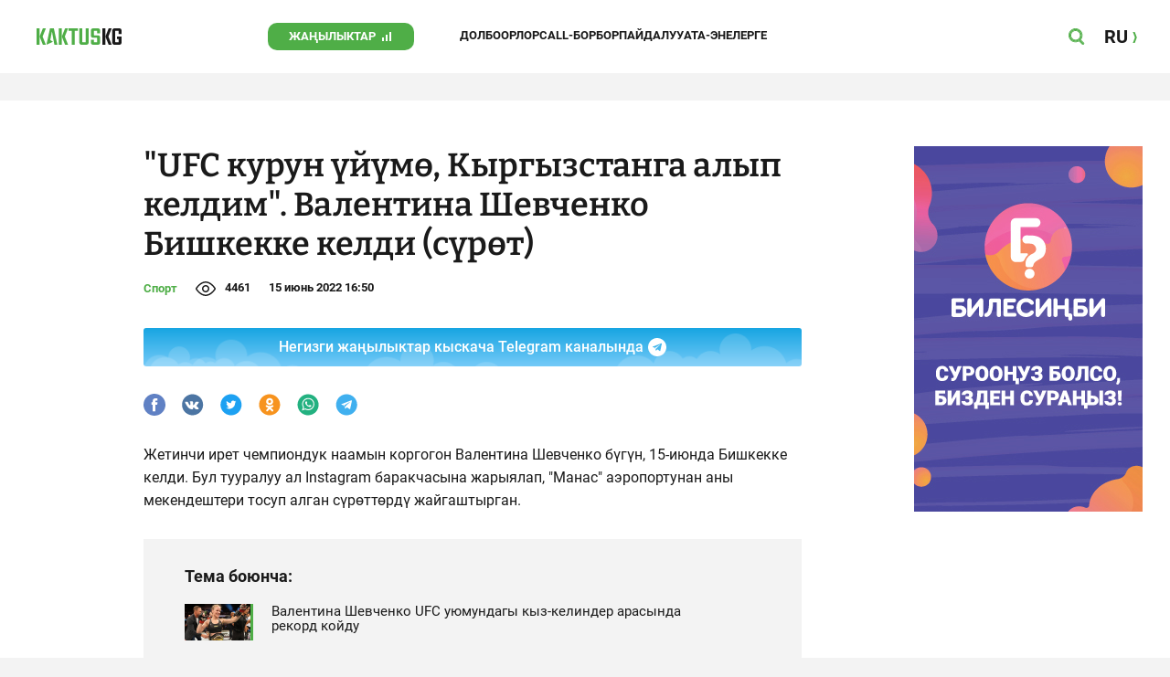

--- FILE ---
content_type: text/css
request_url: https://kaktus.kg/src/Template/Block/Gallery/GallerySingle.css?mtime=1627364695
body_size: 68
content:
.Gallery--single{
    position: relative;
}
.Gallery--single-image{
    padding-top: calc(100% / 16 * 9);
    position: relative;
    z-index: 0;
    box-sizing: border-box;
    overflow: hidden;
}
.Gallery--single-image-img{
    position: absolute;
    top: 0;
    left: 0;
    width: 100%;
    height: 100%;
    display: block;
    object-position: center;
    object-fit: contain;
    z-index: 0;
}
.Gallery-single-fullscreen-icon {
    background: url("./lightboximgs/ic.fullscreen.svg");
    position: absolute;
    top: 8px;
    right: 8px;
    width: 28px;
    height: 28px;
    cursor: pointer;
    z-index: 9;
    transition: .3s all;
    transform: scale(0.99);
    outline: none;
}
.Gallery-single-fullscreen-icon:hover {
    transform: scale(1.3);
    transition: .3s all;
}
@media (max-width: 991px) {
    .Gallery-single-fullscreen-icon:hover {
        transform: none;
    }
}
.Gallery--single-image:before{
    content: '';
    position: absolute;
    top: -30px;
    left: -30px;
    right: -30px;
    bottom: -30px;
    z-index: -1;
    background-image: var(--bg);
    background-size: cover;
    background-position: center;
    filter: blur(15px);
}
.Gallery--single-description{
    font-weight: 500;
    font-size: 13px;
    line-height: 15px;
    color: var(--site-color-hidden);
    padding: 10px;
}
@media (min-width: 760px){
    .Gallery--single{
        /*margin: 0 -20px;*/
    }
    .Gallery--single-description{
        padding: 10px 20px;
    }
}
@media (min-width: 780px){
    .Gallery--single{
        /*margin: 0 -30px;*/
    }
    .Gallery--single-description{
        padding: 10px 30px;
    }
}

--- FILE ---
content_type: text/css
request_url: https://kaktus.kg/src/Template/Block/CompanyArticles/CompanyArticles.css?mtime=1627364695
body_size: 297
content:
.CompanyArticles{
    display: grid;
    grid-template-columns: 100%;
    justify-items: center;
    justify-content: center;
    padding: 0 10px;
}
.CompanyArticles--content{
    width: 100%;
    box-sizing: border-box;
    display: grid;
    gap: 30px;
}
.CompanyArticles--title{
    font-family: var(--site-font-family-name);
    font-weight: bold;
    font-size: 22px;
    line-height: 22px;
    color: var(--site-color);
    text-decoration: none;
    display: grid;
    grid-auto-flow: column;
    gap: 8px;
    align-items: center;
    justify-content: start;
}
.CompanyArticles--title:focus,
.CompanyArticles--title:hover{
    color: var(--site-color-corporate);
}
.CompanyArticles--title:before{
    content: '/ / ';
    font-weight: 900;
    font-size: 18px;
    line-height: 22px;
    color: var(--site-color-corporate);
}
.CompanyArticles--list{
    display: grid;
    gap: 30px 20px;
}

.CompanyArticles--article{
    display: grid;
    background-color: var(--site-background-color-content);
    padding-right: 0;
    grid-template-columns: 1fr;
    grid-template-rows: auto 1fr;
    align-items: center;
}
.CompanyArticles--article-image{
    position: relative;
    z-index: 0;
    padding-top: calc(100% / 228 * 129);
}
.CompanyArticles--article-image:before{
    position: absolute;
    content: '';
    top: 0;
    left: 0;
    right: 0;
    bottom: 0;
    background-color: var(--site-background-color-content);
    opacity: 0;
    transition: opacity 50ms linear;
    z-index: 1;
}
.CompanyArticles--article-image:hover:before,
.CompanyArticles--article-image:focus:before{
    opacity: 0.1;
}
.CompanyArticles--article-image-img{
    position: absolute;
    display: block;
    top: 0;
    bottom: 0;
    left: 0;
    right: 0;
    object-fit: cover;
    object-position: center;
    width: 100%;
    height: 100%;
    z-index: 0;
}
.CompanyArticles--article-name-parent{
    line-height: 18px;
    padding: 10px 10px 20px 10px;
}
.CompanyArticles--article-name{
    text-decoration: none;
    color: var(--site-color-name);
    font-size: 14px;
    font-family: var(--site-font-family-name);
    font-weight: 600;
}
.CompanyArticles--article-name:hover,
.CompanyArticles--article-name:focus{
    color: var(--site-color-corporate)
}
@media (min-width: 420px){
    .CompanyArticles--content{
        max-width: 720px;
        padding-left: 0;
    }
    .CompanyArticles--article{
        grid-template-columns: 200px 1fr;
    }
    .CompanyArticles--article-name-parent{
        padding: 0 20px;
    }
}

@media (max-width: 420px){
    .CompanyArticles--article-name{
        font-size: 17px;
        line-height: 22px;
    }
}
@media (min-width: 1240px){
    .CompanyArticles--content{
        max-width: 1220px;
        width: 1220px;
    }
    .CompanyArticles--list{
        grid-template-columns: repeat(5, 1fr);
    }
    .CompanyArticles--article{
        padding-right: 0;
        grid-template-columns: 1fr;
        grid-template-rows: auto 1fr;
        align-items: start;
    }
    .CompanyArticles--article-name-parent{
        min-height: 4rem;
        padding: 10px 10px 20px 10px;
    }
}

--- FILE ---
content_type: text/css
request_url: https://kaktus.kg/src/Template/Block/Dashboard/Dashboard.css?mtime=1639976278
body_size: 279
content:
.Dashboard--parent{
    background-color: var(--site-color-gray);
    justify-self: center;
    grid-template-columns: 100%;
    width: 100%;
    justify-items: center;
    display: grid;
}
.Dashboard{
    display: grid;
    grid-template-columns: 100%;
    gap: 30px;
    max-width: 1300px;
    width: 100%;
    background-color: var(--site-color-gray);
}
.Dashboard--group{
    display: grid;
    grid-template-columns: 100%;
    background-color: var(--site-background-color-content);
    justify-items: center;
}
.Dashboard--group-content{
    display: grid;
    grid-gap: 30px;
    width: 100%;
    padding: 40px 10px;
    box-sizing: border-box;
}
.Dashboard--group-boards{
    display: grid;
    gap: 40px;
}
@media (min-width: 1240px){
    .Dashboard--group-boards{
        gap: 60px;
    }
}
.Dashboard--group-title{
    font-family: var(--site-font-family-name);
    font-weight: bold;
    font-size: 22px;
    line-height: 22px;
    color: var(--site-color);
    display: grid;
    justify-content: start;
    grid-auto-flow: column;
    gap: 8px;
}
.Dashboard--group-title:before{
    content: "/ / ";
    color: var(--site-color-corporate);
    font-weight: 900;
    font-size: 18px;
    line-height: 22px;
}

/* start */

.Dashboard--group-blockB {
    display: flex;
    justify-content: center;
}

.blockB {
    padding: 50px 0 70px 0;
}

.Dashboard--CompanyArticles{
    padding-top: 70px;
}
@media (min-width: 740px){
    .Dashboard--group-content{
        width: 720px;
        padding: 50px 0;
    }
    .Dashboard--group-content-fixedB {
        width: 720px;
        margin: 0 auto;
    }
    .blockB {
        padding: 50px 0 70px 0;
    }

}
@media (min-width: 1240px){
    .Dashboard--group-content{
        width: 1220px;
        padding: 60px 0;
    }
    .Dashboard--group-content-fixedB {
        display: block;
        margin: 0 auto;
        width: 1220px;
    }
    .Dashboard--CompanyArticles{
        padding-top:70px;
    }
    .blockB {
        padding: 50px 0 70px 0;
    }
}

/* End */

.Dashboard-Content-Card--countComments{
    display: inline;
    align-self: center;
    background-image: url("./messages.svg?1");
    padding-left: 28px;
    background-position: 8px 50%;
    background-size: auto 14px;
    background-repeat: no-repeat;
    font-weight: bold;
    font-size: 13px;
}
*:hover > .Dashboard-Content-Card--countComments{
    color: var(--site-color);
}
.Dashboard-Content-Card--countComments:empty{
    display: none;
}
@media (min-width: 740px){
    .Dashboard-Content-CardMedia .Dashboard-Content-Card--countComments{
        background-image: url("./messages-white.svg");
    }
    .Dashboard-Content-CardMedia *:hover > .Dashboard-Content-Card--countComments{
        color: var(--site-background-color-content);
    }
}
.Dashboard--group-content-pti {
    padding-top: inherit;
}

--- FILE ---
content_type: text/css
request_url: https://kaktus.kg/src/Template/Block/Dashboard/Board/style/TwoMedia.css?mtime=1627364695
body_size: -274
content:
.Dashboard-Board----TWO_MEDIA{
    display:grid;
    gap: var(--card-gap);
    grid-template-columns: 1fr;
}
@media (min-width: 1240px){
    .Dashboard-Board----TWO_MEDIA{
        grid-template-columns: repeat(2, 1fr);
    }
}

--- FILE ---
content_type: text/css
request_url: https://kaktus.kg/src/Template/Base/Base.css?mtime=1627364695
body_size: -67
content:
:root{
    --site-background-color: #F3F3F3;
    --site-background-color-content: #FFFFFF;
    --site-color: #1A1A1A;
    --site-color-name: #000000;
    --site-color-corporate: #4FAE47;
    --site-color-corporate-hover: #338C36;
    --site-color-hidden: #BBBBBB;
    --site-color-gray: #F3F3F3;
    --site-color-gray-hover: #EBEBEB;
    --site-font-family-default: 'Roboto', sans-serif;
    --site-font-family-name: 'Bitter', serif;
    --site-font-size: 16px;
    --site-line-height: 1.6;
}
/*
@media (prefers-color-scheme: dark){
    :root{
        --site-background-color: #121212;
        --site-background-color-content: #181818;
        --site-color: #ffffffd9;
        --site-color-name: #f4f4f4;
        --site-color-corparate: #4FAE47;
        --site-color-hidden: #757575;
    }
}
*/
* {
    box-sizing: border-box;
    padding: 0;
    margin: 0;
}
body{
    background-color: var(--site-background-color);
    color: var(--site-color);
}
body, input, textarea, button, select, option{
    font-family: var(--site-font-family-default);
    font-size: var(--site-font-size);
    line-height: var(--site-line-height);
}

--- FILE ---
content_type: text/css
request_url: https://banner.kaktus.media/src/view/load/loading.css?1673583593
body_size: 480
content:
.bnr {
    position: relative;
    z-index: 0;
}
.bnr-type-banner{
	position:absolute;
	top: 0;
	bottom: 0;
	left: 0;
	right: 0;
	
	width: 1px;
	min-width: 100%;
	*width: 100%;
	height: 1px;
	min-height: 100%;
	*height: 100%;
}
.bnr-type-banner-content {
    position: absolute;
	width: 1px;
	min-width: 100%;
	*width: 100%;
	height: 1px;
	min-height: 100%;
	*height: 100%;
    background-repeat: no-repeat;
    background-size: contain;
    background-position: center;
	top:0;
	left:0;
}

.bnr-type-banner-link {
    display: block;
    position: absolute;
    top: 0;
    bottom: 0;
    right: 0;
    left: 0;
    z-index: 1;
}
.bnr-type-banner-link[href=""]{
	display: none;
}

[data-type="branding"],
[data-type="barnding"] {
    position: absolute;
    z-index: 0;
    top: 0;
    left: 0;
    right: 0;
    bottom: 0;
}

.bnr-type-branding-left,
.bnr-type-barnding-left {
    position: absolute;
    right: 50%;
    top: 0;
    bottom: 0;
    left: 0;
    background-repeat: no-repeat;
    background-position: top right;
}
.bnr-type-branding-right,
.bnr-type-barnding-right{
    position: absolute;
    right: 0;
    top: 0;
    bottom: 0;
    left: 50%;
    background-repeat: no-repeat;
    background-position: top left;
}

.bnr-type-branding-right-link,
.bnr-type-branding-left-link,
.bnr-type-barnding-right-link,
.bnr-type-barnding-left-link {
    position: absolute;
    top: 0;
    right: 0;
    bottom: 0;
    left: 0;
    z-index: 0;
}

.bnr-type-branding-fixed-1,
.bnr-type-barnding-fixed-1 {
    position: fixed;
    top: 0;
    bottom: 0;
    right: 0;
    left: 0;
}

.bnr-type-banner-block,
.bnr-type-banner-iframe {
    position: absolute;
    top: 0;
    right: 0;
    bottom: 0;
    left: 0;
    overflow: hidden;
	border: 0;
	width: 1px;
	min-width: 100%;
	*width: 100%;
	height: 1px;
	min-height: 100%;
	*height: 100%;
}


[data-type="preroll"] {
	position: relative;
	clear: both;
	display: block !important;
}

.bnr-preroll-video,
.bnr-preroll-btn,
.bnr-preroll{
    position: absolute;
    width: 100%;
    height: 100%;
    top: 0;
    left: 0;
    right: 0;
    bottom: 0;
	z-index: 0;
}
.bnr-preroll-video,
.bnr-preroll-btn {
    z-index: 1;
	cursor: pointer;
}
.bnr-preroll__open{
	background-color: #fff;
}
.bnr-preroll__disable,
.bnr-preroll-video__disable,
.bnr-preroll-btn__disable{
	display: none;
}



.bnr-preroll-open{
	position:absolute;
	top: 50%;
	left: 0;
	right: 0;
	margin-top: -12px;
	line-height: 24px;
	background-color: rgba(0,0,0,0.6);
	text-align: center;
	color: #fff;
	display:none;
	z-index: 1;
	cursor: pointer;
}

.bnr-preroll__open .bnr-preroll-open{
	display: block;
}

.bnr-type-banner-mp4 {
    width: 100%;
    height: 100%;
    background-color: transparent;
    position: absolute;
    top: 0;
    left: 0;
}
.bnr {
     position: relative;
     z-index: 0;
 }
.bnr-type-banner{
    position:absolute;
    top: 0;
    bottom: 0;
    left: 0;
    right: 0;

    width: 1px;
    min-width: 100%;
    *width: 100%;
    height: 1px;
    min-height: 100%;
    *height: 100%;
}
.bnr-type-banner-content {
    position: absolute;
    width: 1px;
    min-width: 100%;
    *width: 100%;
    height: 1px;
    min-height: 100%;
    *height: 100%;
    background-repeat: no-repeat;
    background-size: contain;
    background-position: center;
    top:0;
    left:0;
}

.bnr-type-banner-link {
    display: block;
    position: absolute;
    top: 0;
    bottom: 0;
    right: 0;
    left: 0;
    z-index: 1;
}
.bnr-type-banner-link[href=""]{
    display: none;
}

[data-type="branding"],
[data-type="barnding"] {
    position: absolute;
    z-index: 0;
    top: 0;
    left: 0;
    right: 0;
    bottom: 0;
}

.bnr-type-branding-left,
.bnr-type-barnding-left {
    position: absolute;
    right: 50%;
    top: 0;
    bottom: 0;
    left: 0;
    background-repeat: no-repeat;
    background-position: top right;
}
.bnr-type-branding-right,
.bnr-type-barnding-right{
    position: absolute;
    right: 0;
    top: 0;
    bottom: 0;
    left: 50%;
    background-repeat: no-repeat;
    background-position: top left;
}

.bnr-type-branding-right-link,
.bnr-type-branding-left-link,
.bnr-type-barnding-right-link,
.bnr-type-barnding-left-link {
    position: absolute;
    top: 0;
    right: 0;
    bottom: 0;
    left: 0;
    z-index: 0;
}

.bnr-type-branding-fixed-1,
.bnr-type-barnding-fixed-1 {
    position: fixed;
    top: 0;
    bottom: 0;
    right: 0;
    left: 0;
}

.bnr-type-banner-block,
.bnr-type-banner-iframe {
    position: absolute;
    top: 0;
    right: 0;
    bottom: 0;
    left: 0;
    overflow: hidden;
    border: 0;
    width: 1px;
    min-width: 100%;
    *width: 100%;
    height: 1px;
    min-height: 100%;
    *height: 100%;
}


[data-type="preroll"] {
    position: relative;
    clear: both;
    display: block !important;
}

.bnr-preroll-video,
.bnr-preroll-btn,
.bnr-preroll{
    position: absolute;
    width: 100%;
    height: 100%;
    top: 0;
    left: 0;
    right: 0;
    bottom: 0;
    z-index: 0;
}
.bnr-preroll-video,
.bnr-preroll-btn {
    z-index: 1;
    cursor: pointer;
}
.bnr-preroll__open{
    background-color: #fff;
}
.bnr-preroll__disable,
.bnr-preroll-video__disable,
.bnr-preroll-btn__disable{
    display: none;
}



.bnr-preroll-open{
    position:absolute;
    top: 50%;
    left: 0;
    right: 0;
    margin-top: -12px;
    line-height: 24px;
    background-color: rgba(0,0,0,0.6);
    text-align: center;
    color: #fff;
    display:none;
    z-index: 1;
    cursor: pointer;
}

.bnr-preroll__open .bnr-preroll-open{
    display: block;
}

.bnr-type-banner-mp4 {
    width: 100%;
    height: 100%;
    background-color: transparent;
}

.bnr-fake{
    position: absolute;
    top:0;
    left:0;
    bottom:0;
    right: 0;
    overflow: hidden;
    display: grid;
    grid-template-rows: 1fr;
    grid-template-columns: 1fr;
}


--- FILE ---
content_type: application/javascript
request_url: https://kaktus.kg/src/Template/Page/Article/Article.js?mtime=1666865685
body_size: 263
content:
(async () => {

    const SELECTOR_TIP_WORD_BLOCK_WRAPPER = '.Article--tip-word-block-wrapper';
    const SELECTOR_ARTICLE                = '.Article';
    const SELECTOR_GOTO_MESSAGES          = '.Article--gotoComments';
    const SELECTOR_MESSAGES               = '.Article--comments';
    const SELECTOR_TIP_WORD               = '.Article--tip-word';

    const handlerArticle = (article) => {
        const button = article.querySelector(SELECTOR_GOTO_MESSAGES);
        const comments = article.querySelector(SELECTOR_MESSAGES);

        if(button === null){
            return;
        }

        button.addEventListener('click', () => {
            comments.scrollIntoView();
        });
    }

    const wordTipHandler = (wordElem) => {
        wordElem.addEventListener('click', () => {
            document.querySelectorAll(SELECTOR_TIP_WORD).forEach(word => {
                word.classList.remove('active');
            })

            if(document.querySelector(SELECTOR_TIP_WORD_BLOCK_WRAPPER)){
                document.querySelector(SELECTOR_TIP_WORD_BLOCK_WRAPPER).remove();
            }

            const word = wordElem.textContent;
            const descriptionText = wordElem.dataset.tip;
            wordElem.classList.add('active');

            const tipWordBlockWrapper = document.createElement('div');
            tipWordBlockWrapper.classList.add('Article--tip-word-block-wrapper');

            const tipWordBlock = document.createElement('div');
            tipWordBlock.classList.add('Article--tip-word-block');

            const title = document.createElement('h3');
            title.textContent = word;

            const closeBtn = document.createElement('button');
            closeBtn.classList.add('Header--search--close');
            closeBtn.classList.add('Article--tip-word-block-close-btn');

            closeBtn.addEventListener('click', () => {
                tipWordBlockWrapper.remove();
                wordElem.classList.remove('active');
            });

            function deleteTipWordBlock(e){
                if(e.target.classList.contains('Article--tip-word-block-wrapper')){
                    if(document.querySelector(SELECTOR_TIP_WORD_BLOCK_WRAPPER)){
                        document.querySelector(SELECTOR_TIP_WORD_BLOCK_WRAPPER).remove();
                    }
                    wordElem.classList.remove('active');
                    document.body.removeEventListener('click', deleteTipWordBlock);
                }
            }

            const textBlock = document.createElement('div');
            textBlock.textContent = descriptionText;

            tipWordBlock.append(title);
            tipWordBlock.append(closeBtn);
            tipWordBlock.append(textBlock);

            if(!document.querySelector(SELECTOR_TIP_WORD_BLOCK_WRAPPER)){
                tipWordBlockWrapper.append(tipWordBlock);
                tipWordBlockWrapper.addEventListener('click', deleteTipWordBlock);
                document.body.append(tipWordBlockWrapper);
            }
        });
    }

    for(const article of document.querySelectorAll(SELECTOR_ARTICLE)){
        handlerArticle(article);
    }

    for(const wordElem of document.querySelectorAll(SELECTOR_TIP_WORD)){
        wordTipHandler(wordElem);
    }
})();
